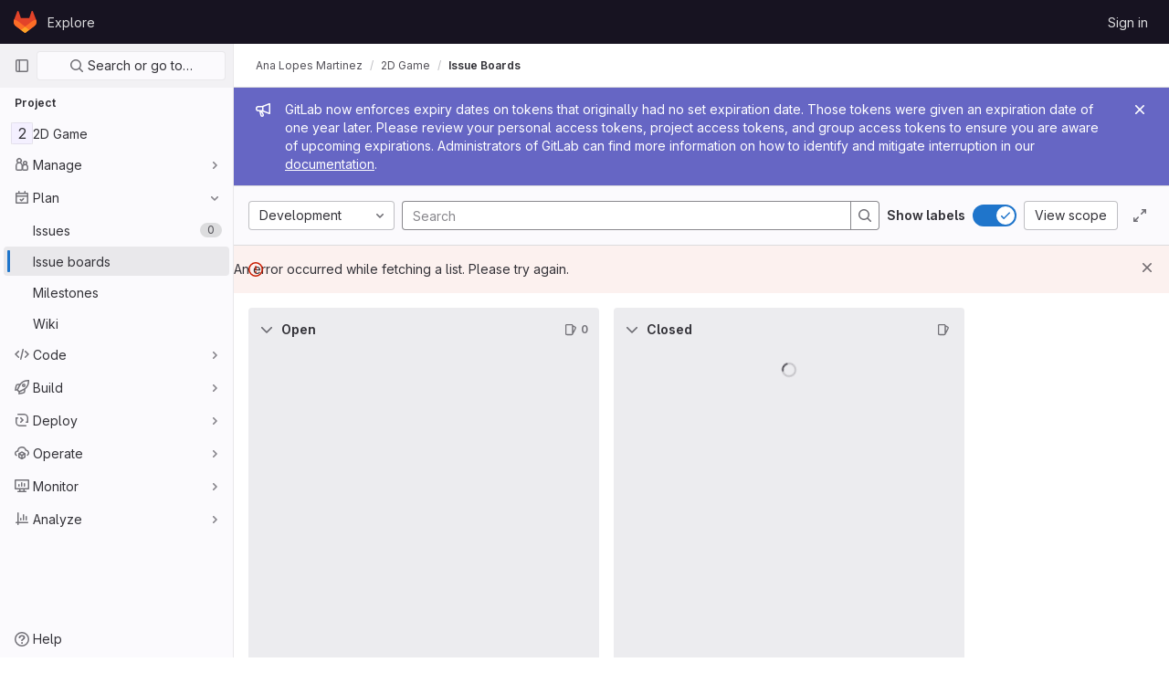

--- FILE ---
content_type: text/javascript; charset=utf-8
request_url: https://gitlab.doc.gold.ac.uk/assets/webpack/commons-pages.admin.abuse_reports-pages.admin.abuse_reports.show-pages.admin.runners.index-pages.das-301af44f.8403db5c.chunk.js
body_size: 15796
content:
(this.webpackJsonp=this.webpackJsonp||[]).push([[10,62],{"1fc5":function(t,e,n){"use strict";var o=n("8ENL"),i=n("lgrP"),r=n("0zRR"),s=n("fkuG"),l=n("7bmO"),a=n("ua/H"),c=n("ofGl");function u(t,e){var n=Object.keys(t);if(Object.getOwnPropertySymbols){var o=Object.getOwnPropertySymbols(t);e&&(o=o.filter((function(e){return Object.getOwnPropertyDescriptor(t,e).enumerable}))),n.push.apply(n,o)}return n}function d(t){for(var e=1;e<arguments.length;e++){var n=null!=arguments[e]?arguments[e]:{};e%2?u(Object(n),!0).forEach((function(e){f(t,e,n[e])})):Object.getOwnPropertyDescriptors?Object.defineProperties(t,Object.getOwnPropertyDescriptors(n)):u(Object(n)).forEach((function(e){Object.defineProperty(t,e,Object.getOwnPropertyDescriptor(n,e))}))}return t}function f(t,e,n){return e in t?Object.defineProperty(t,e,{value:n,enumerable:!0,configurable:!0,writable:!0}):t[e]=n,t}var g=Object(a.c)(Object(l.m)(d(d({},Object(l.k)(c.b,["size"])),{},{ariaRole:Object(a.b)(s.r,"group"),size:Object(a.b)(s.r),tag:Object(a.b)(s.r,"div"),vertical:Object(a.b)(s.g,!1)})),r.g),p=Object(o.c)({name:r.g,functional:!0,props:g,render:function(t,e){var n=e.props,o=e.data,r=e.children;return t(n.tag,Object(i.a)(o,{class:f({"btn-group":!n.vertical,"btn-group-vertical":n.vertical},"btn-group-".concat(n.size),n.size),attrs:{role:n.ariaRole}}),r)}}),h=n("Pyw5");const b={name:"GlButtonGroup",components:{BButtonGroup:p}};const m=n.n(h)()({render:function(){var t=this.$createElement;return(this._self._c||t)("b-button-group",this._g(this._b({},"b-button-group",this.$attrs,!1),this.$listeners),[this._t("default")],2)},staticRenderFns:[]},void 0,b,void 0,!1,void 0,!1,void 0,void 0,void 0);e.a=m},"3CjL":function(t,e,n){var o=n("6+df"),i=n("3ftC");t.exports=function(t,e,n){return void 0===n&&(n=e,e=void 0),void 0!==n&&(n=(n=i(n))==n?n:0),void 0!==e&&(e=(e=i(e))==e?e:0),o(i(t),e,n)}},"3fen":function(t,e,n){"use strict";n.d(e,"a",(function(){return u})),n.d(e,"b",(function(){return l})),n.d(e,"c",(function(){return d}));var o=n("6npM"),i=n.n(o),r=n("lx39"),s=n.n(r);const l=t=>Boolean(t)&&(s()(t.value)||i()(t.value)),a=function(){let{options:t}=arguments.length>0&&void 0!==arguments[0]?arguments[0]:{};return Array.isArray(t)&&t.every(l)},c=t=>t.length===new Set(t).size,u=t=>t.flatMap(t=>l(t)?t:t.options),d=t=>(t=>t.every(l)||t.every(a))(t)&&(t=>c(u(t).map(t=>{let{value:e}=t;return e})))(t)&&(t=>c(t.filter(a).map(t=>{let{text:e}=t;return e})))(t)},"59DU":function(t,e){t.exports=function(t){return null==t}},"6+df":function(t,e){t.exports=function(t,e,n){return t==t&&(void 0!==n&&(t=t<=n?t:n),void 0!==e&&(t=t>=e?t:e)),t}},KnFb:function(t,e,n){"use strict";n.d(e,"a",(function(){return u}));const{performance:o}=window,i="function"==typeof(null==o?void 0:o.now)&&Date.now()>document.createEvent("Event").timeStamp?()=>o.now():()=>Date.now(),r=new Map;let s=!1,l=null;const a=t=>{r.forEach((e,n)=>{let{bindTimeStamp:o,callback:i}=e;const r=l||t;if(!(n.contains(r.target)||t.timeStamp<=o))try{i(t)}catch(t){0}}),l=null},c=t=>{l=t},u={bind:(t,e)=>{let{value:n,arg:o="click"}=e;if("function"!=typeof n)throw new Error(`[GlOutsideDirective] Value must be a function; got ${typeof n}!`);if("click"!==o)throw new Error(`[GlOutsideDirective] Cannot bind ${o} events; only click events are currently supported!`);r.has(t)||(s||s||(document.addEventListener("mousedown",c),document.addEventListener("click",a,{capture:!0}),s=!0,l=null),r.set(t,{bindTimeStamp:i(),callback:n}))},unbind:t=>{r.delete(t),0===r.size&&s&&(document.removeEventListener("mousedown",c),document.removeEventListener("click",a),s=!1)}}},"V5u/":function(t,e,n){"use strict";n.d(e,"a",(function(){return l})),n.d(e,"b",(function(){return a})),n.d(e,"c",(function(){return c})),n.d(e,"d",(function(){return u})),n.d(e,"e",(function(){return r})),n.d(e,"f",(function(){return h})),n.d(e,"g",(function(){return s})),n.d(e,"h",(function(){return i})),n.d(e,"i",(function(){return o})),n.d(e,"j",(function(){return d})),n.d(e,"k",(function(){return g})),n.d(e,"l",(function(){return p})),n.d(e,"m",(function(){return f}));const o="shown",i="hidden",r="beforeClose",s="focusContent",l="ArrowDown",a="ArrowUp",c="End",u="Enter",d="Home",f="Space",g="absolute",p="fixed",h="gl-new-dropdown-contents"},WrwP:function(t,e,n){"use strict";n.d(e,"a",(function(){return P})),n.d(e,"b",(function(){return G}));var o=n("Xz+w"),i=n("tlyx");function r(t){var e;return(null==(e=t.ownerDocument)?void 0:e.defaultView)||window}function s(t){return r(t).getComputedStyle(t)}function l(t){return t instanceof r(t).Node}function a(t){return l(t)?(t.nodeName||"").toLowerCase():"#document"}function c(t){return t instanceof r(t).HTMLElement}function u(t){return t instanceof r(t).Element}function d(t){return"undefined"!=typeof ShadowRoot&&(t instanceof r(t).ShadowRoot||t instanceof ShadowRoot)}function f(t){const{overflow:e,overflowX:n,overflowY:o,display:i}=s(t);return/auto|scroll|overlay|hidden|clip/.test(e+o+n)&&!["inline","contents"].includes(i)}function g(t){return["table","td","th"].includes(a(t))}function p(t){const e=h(),n=s(t);return"none"!==n.transform||"none"!==n.perspective||!!n.containerType&&"normal"!==n.containerType||!e&&!!n.backdropFilter&&"none"!==n.backdropFilter||!e&&!!n.filter&&"none"!==n.filter||["transform","perspective","filter"].some(t=>(n.willChange||"").includes(t))||["paint","layout","strict","content"].some(t=>(n.contain||"").includes(t))}function h(){return!("undefined"==typeof CSS||!CSS.supports)&&CSS.supports("-webkit-backdrop-filter","none")}function b(t){return["html","body","#document"].includes(a(t))}const m=Math.min,v=Math.max,y=Math.round,x=Math.floor,w=t=>({x:t,y:t});function O(t){const e=s(t);let n=parseFloat(e.width)||0,o=parseFloat(e.height)||0;const i=c(t),r=i?t.offsetWidth:n,l=i?t.offsetHeight:o,a=y(n)!==r||y(o)!==l;return a&&(n=r,o=l),{width:n,height:o,$:a}}function S(t){return u(t)?t:t.contextElement}function _(t){const e=S(t);if(!c(e))return w(1);const n=e.getBoundingClientRect(),{width:o,height:i,$:r}=O(e);let s=(r?y(n.width):n.width)/o,l=(r?y(n.height):n.height)/i;return s&&Number.isFinite(s)||(s=1),l&&Number.isFinite(l)||(l=1),{x:s,y:l}}const C=w(0);function B(t,e,n){var o,i;if(void 0===e&&(e=!0),!h())return C;const s=t?r(t):window;return!n||e&&n!==s?C:{x:(null==(o=s.visualViewport)?void 0:o.offsetLeft)||0,y:(null==(i=s.visualViewport)?void 0:i.offsetTop)||0}}function T(t,e,n,i){void 0===e&&(e=!1),void 0===n&&(n=!1);const s=t.getBoundingClientRect(),l=S(t);let a=w(1);e&&(i?u(i)&&(a=_(i)):a=_(t));const c=B(l,n,i);let d=(s.left+c.x)/a.x,f=(s.top+c.y)/a.y,g=s.width/a.x,p=s.height/a.y;if(l){const t=r(l),e=i&&u(i)?r(i):i;let n=t.frameElement;for(;n&&i&&e!==t;){const t=_(n),e=n.getBoundingClientRect(),o=getComputedStyle(n),i=e.left+(n.clientLeft+parseFloat(o.paddingLeft))*t.x,s=e.top+(n.clientTop+parseFloat(o.paddingTop))*t.y;d*=t.x,f*=t.y,g*=t.x,p*=t.y,d+=i,f+=s,n=r(n).frameElement}}return Object(o.r)({width:g,height:p,x:d,y:f})}function k(t){return((l(t)?t.ownerDocument:t.document)||window.document).documentElement}function j(t){return u(t)?{scrollLeft:t.scrollLeft,scrollTop:t.scrollTop}:{scrollLeft:t.pageXOffset,scrollTop:t.pageYOffset}}function I(t){return T(k(t)).left+j(t).scrollLeft}function L(t){if("html"===a(t))return t;const e=t.assignedSlot||t.parentNode||d(t)&&t.host||k(t);return d(e)?e.host:e}function $(t,e){var n;void 0===e&&(e=[]);const o=function t(e){const n=L(e);return b(n)?e.ownerDocument?e.ownerDocument.body:e.body:c(n)&&f(n)?n:t(n)}(t),i=o===(null==(n=t.ownerDocument)?void 0:n.body),s=r(o);return i?e.concat(s,s.visualViewport||[],f(o)?o:[]):e.concat(o,$(o))}function A(t,e,n){let i;if("viewport"===e)i=function(t,e){const n=r(t),o=k(t),i=n.visualViewport;let s=o.clientWidth,l=o.clientHeight,a=0,c=0;if(i){s=i.width,l=i.height;const t=h();(!t||t&&"fixed"===e)&&(a=i.offsetLeft,c=i.offsetTop)}return{width:s,height:l,x:a,y:c}}(t,n);else if("document"===e)i=function(t){const e=k(t),n=j(t),o=t.ownerDocument.body,i=v(e.scrollWidth,e.clientWidth,o.scrollWidth,o.clientWidth),r=v(e.scrollHeight,e.clientHeight,o.scrollHeight,o.clientHeight);let l=-n.scrollLeft+I(t);const a=-n.scrollTop;return"rtl"===s(o).direction&&(l+=v(e.clientWidth,o.clientWidth)-i),{width:i,height:r,x:l,y:a}}(k(t));else if(u(e))i=function(t,e){const n=T(t,!0,"fixed"===e),o=n.top+t.clientTop,i=n.left+t.clientLeft,r=c(t)?_(t):w(1);return{width:t.clientWidth*r.x,height:t.clientHeight*r.y,x:i*r.x,y:o*r.y}}(e,n);else{const n=B(t);i={...e,x:e.x-n.x,y:e.y-n.y}}return Object(o.r)(i)}function D(t,e){const n=L(t);return!(n===e||!u(n)||b(n))&&("fixed"===s(n).position||D(n,e))}function E(t,e){return c(t)&&"fixed"!==s(t).position?e?e(t):t.offsetParent:null}function R(t,e){const n=r(t);if(!c(t))return n;let o=E(t,e);for(;o&&g(o)&&"static"===s(o).position;)o=E(o,e);return o&&("html"===a(o)||"body"===a(o)&&"static"===s(o).position&&!p(o))?n:o||function(t){let e=L(t);for(;c(e)&&!b(e);){if(p(e))return e;e=L(e)}return null}(t)||n}function q(t,e,n){const o=c(e),i=k(e),r="fixed"===n,s=T(t,!0,r,e);let l={scrollLeft:0,scrollTop:0};const u=w(0);if(o||!o&&!r)if(("body"!==a(e)||f(i))&&(l=j(e)),c(e)){const t=T(e,!0,r,e);u.x=t.x+e.clientLeft,u.y=t.y+e.clientTop}else i&&(u.x=I(i));return{x:s.left+l.scrollLeft-u.x,y:s.top+l.scrollTop-u.y,width:s.width,height:s.height}}const F={getClippingRect:function(t){let{element:e,boundary:n,rootBoundary:o,strategy:i}=t;const r=[..."clippingAncestors"===n?function(t,e){const n=e.get(t);if(n)return n;let o=$(t).filter(t=>u(t)&&"body"!==a(t)),i=null;const r="fixed"===s(t).position;let l=r?L(t):t;for(;u(l)&&!b(l);){const e=s(l),n=p(l);n||"fixed"!==e.position||(i=null);(r?!n&&!i:!n&&"static"===e.position&&!!i&&["absolute","fixed"].includes(i.position)||f(l)&&!n&&D(t,l))?o=o.filter(t=>t!==l):i=e,l=L(l)}return e.set(t,o),o}(e,this._c):[].concat(n),o],l=r[0],c=r.reduce((t,n)=>{const o=A(e,n,i);return t.top=v(o.top,t.top),t.right=m(o.right,t.right),t.bottom=m(o.bottom,t.bottom),t.left=v(o.left,t.left),t},A(e,l,i));return{width:c.right-c.left,height:c.bottom-c.top,x:c.left,y:c.top}},convertOffsetParentRelativeRectToViewportRelativeRect:function(t){let{rect:e,offsetParent:n,strategy:o}=t;const i=c(n),r=k(n);if(n===r)return e;let s={scrollLeft:0,scrollTop:0},l=w(1);const u=w(0);if((i||!i&&"fixed"!==o)&&(("body"!==a(n)||f(r))&&(s=j(n)),c(n))){const t=T(n);l=_(n),u.x=t.x+n.clientLeft,u.y=t.y+n.clientTop}return{width:e.width*l.x,height:e.height*l.y,x:e.x*l.x-s.scrollLeft*l.x+u.x,y:e.y*l.y-s.scrollTop*l.y+u.y}},isElement:u,getDimensions:function(t){return O(t)},getOffsetParent:R,getDocumentElement:k,getScale:_,async getElementRects(t){let{reference:e,floating:n,strategy:o}=t;const i=this.getOffsetParent||R,r=this.getDimensions;return{reference:q(e,await i(n),o),floating:{x:0,y:0,...await r(n)}}},getClientRects:t=>Array.from(t.getClientRects()),isRTL:t=>"rtl"===s(t).direction};function P(t,e,n,o){void 0===o&&(o={});const{ancestorScroll:i=!0,ancestorResize:r=!0,elementResize:s="function"==typeof ResizeObserver,layoutShift:l="function"==typeof IntersectionObserver,animationFrame:a=!1}=o,c=S(t),u=i||r?[...c?$(c):[],...$(e)]:[];u.forEach(t=>{i&&t.addEventListener("scroll",n,{passive:!0}),r&&t.addEventListener("resize",n)});const d=c&&l?function(t,e){let n,o=null;const i=k(t);function r(){clearTimeout(n),o&&o.disconnect(),o=null}return function s(l,a){void 0===l&&(l=!1),void 0===a&&(a=1),r();const{left:c,top:u,width:d,height:f}=t.getBoundingClientRect();if(l||e(),!d||!f)return;const g={rootMargin:-x(u)+"px "+-x(i.clientWidth-(c+d))+"px "+-x(i.clientHeight-(u+f))+"px "+-x(c)+"px",threshold:v(0,m(1,a))||1};let p=!0;function h(t){const e=t[0].intersectionRatio;if(e!==a){if(!p)return s();e?s(!1,e):n=setTimeout(()=>{s(!1,1e-7)},100)}p=!1}try{o=new IntersectionObserver(h,{...g,root:i.ownerDocument})}catch(t){o=new IntersectionObserver(h,g)}o.observe(t)}(!0),r}(c,n):null;let f,g=-1,p=null;s&&(p=new ResizeObserver(t=>{let[o]=t;o&&o.target===c&&p&&(p.unobserve(e),cancelAnimationFrame(g),g=requestAnimationFrame(()=>{p&&p.observe(e)})),n()}),c&&!a&&p.observe(c),p.observe(e));let h=a?T(t):null;return a&&function e(){const o=T(t);!h||o.x===h.x&&o.y===h.y&&o.width===h.width&&o.height===h.height||n();h=o,f=requestAnimationFrame(e)}(),n(),()=>{u.forEach(t=>{i&&t.removeEventListener("scroll",n),r&&t.removeEventListener("resize",n)}),d&&d(),p&&p.disconnect(),p=null,a&&cancelAnimationFrame(f)}}const G=(t,e,n)=>{const o=new Map,r={platform:F,...n},s={...r.platform,_c:o};return Object(i.b)(t,e,{...r,platform:s})}},"Xz+w":function(t,e,n){"use strict";n.d(e,"a",(function(){return u})),n.d(e,"b",(function(){return d})),n.d(e,"c",(function(){return g})),n.d(e,"d",(function(){return m})),n.d(e,"e",(function(){return v})),n.d(e,"f",(function(){return h})),n.d(e,"g",(function(){return y})),n.d(e,"h",(function(){return x})),n.d(e,"i",(function(){return p})),n.d(e,"j",(function(){return w})),n.d(e,"k",(function(){return O})),n.d(e,"l",(function(){return S})),n.d(e,"m",(function(){return f})),n.d(e,"n",(function(){return b})),n.d(e,"o",(function(){return l})),n.d(e,"p",(function(){return s})),n.d(e,"q",(function(){return r})),n.d(e,"r",(function(){return _})),n.d(e,"s",(function(){return o}));const o=["top","right","bottom","left"],i=["start","end"],r=o.reduce((t,e)=>t.concat(e,e+"-"+i[0],e+"-"+i[1]),[]),s=Math.min,l=Math.max,a=(Math.round,Math.floor,{left:"right",right:"left",bottom:"top",top:"bottom"}),c={start:"end",end:"start"};function u(t,e,n){return l(t,s(e,n))}function d(t,e){return"function"==typeof t?t(e):t}function f(t){return t.split("-")[0]}function g(t){return t.split("-")[1]}function p(t){return"x"===t?"y":"x"}function h(t){return"y"===t?"height":"width"}function b(t){return["top","bottom"].includes(f(t))?"y":"x"}function m(t){return p(b(t))}function v(t,e,n){void 0===n&&(n=!1);const o=g(t),i=m(t),r=h(i);let s="x"===i?o===(n?"end":"start")?"right":"left":"start"===o?"bottom":"top";return e.reference[r]>e.floating[r]&&(s=O(s)),[s,O(s)]}function y(t){const e=O(t);return[x(t),e,x(e)]}function x(t){return t.replace(/start|end/g,t=>c[t])}function w(t,e,n,o){const i=g(t);let r=function(t,e,n){const o=["left","right"],i=["right","left"],r=["top","bottom"],s=["bottom","top"];switch(t){case"top":case"bottom":return n?e?i:o:e?o:i;case"left":case"right":return e?r:s;default:return[]}}(f(t),"start"===n,o);return i&&(r=r.map(t=>t+"-"+i),e&&(r=r.concat(r.map(x)))),r}function O(t){return t.replace(/left|right|bottom|top/g,t=>a[t])}function S(t){return"number"!=typeof t?function(t){return{top:0,right:0,bottom:0,left:0,...t}}(t):{top:t,right:t,bottom:t,left:t}}function _(t){return{...t,top:t.y,left:t.x,right:t.x+t.width,bottom:t.y+t.height}}},crTv:function(t,e,n){"use strict";var o=n("3CjL"),i=n.n(o),r=n("o4PY"),s=n.n(r),l=n("59DU"),a=n.n(l),c=n("Qog8"),u=n("V5u/"),d=n("XBTk"),f=n("4lAS"),g=n("FkSe"),p=n("ehHk"),h=n("iN9h"),b=n("qaCH"),m=n("EldY"),v=n("s1D3"),y=n("Pyw5"),x=n.n(y);const w={name:"GlListboxItem",components:{GlIcon:v.a},props:{isSelected:{type:Boolean,default:!1,required:!1},isFocused:{type:Boolean,default:!1,required:!1},isCheckCentered:{type:Boolean,required:!1,default:!1}},computed:{checkedClasses(){return this.isCheckCentered?"":"gl-mt-3 gl-align-self-start"}},methods:{toggleSelection(){this.$emit("select",!this.isSelected)},onKeydown(t){const{code:e}=t;e!==u.d&&e!==u.m||(Object(c.k)(t),this.toggleSelection())}}};var O=x()({render:function(){var t=this,e=t.$createElement,n=t._self._c||e;return n("li",{staticClass:"gl-new-dropdown-item",attrs:{role:"option",tabindex:t.isFocused?0:-1,"aria-selected":t.isSelected},on:{click:t.toggleSelection,keydown:t.onKeydown}},[n("span",{staticClass:"gl-new-dropdown-item-content"},[n("gl-icon",{class:["gl-new-dropdown-item-check-icon",{"gl-visibility-hidden":!t.isSelected},t.checkedClasses],attrs:{name:"mobile-issue-close","data-testid":"dropdown-item-checkbox"}}),t._v(" "),n("span",{staticClass:"gl-new-dropdown-item-text-wrapper"},[t._t("default")],2)],1)])},staticRenderFns:[]},void 0,w,void 0,!1,void 0,!1,void 0,void 0,void 0);const S={name:"GlListboxSearchInput",components:{GlClearIconButton:n("3A1J").a,GlIcon:v.a},model:{prop:"value",event:"input"},props:{value:{type:String,required:!1,default:""},placeholder:{type:String,required:!1,default:"Search"}},computed:{hasValue(){return Boolean(this.value.length)},inputListeners(){return{...this.$listeners,input:t=>{this.$emit("input",t.target.value)}}}},methods:{clearInput(){this.$emit("input",""),this.focusInput()},focusInput(){this.$refs.input.focus()}}};var _=x()({render:function(){var t=this,e=t.$createElement,n=t._self._c||e;return n("div",{staticClass:"gl-listbox-search"},[n("gl-icon",{staticClass:"gl-listbox-search-icon",attrs:{name:"search-sm",size:12}}),t._v(" "),n("input",t._g({ref:"input",staticClass:"gl-listbox-search-input",attrs:{type:"search","aria-label":t.placeholder,placeholder:t.placeholder},domProps:{value:t.value}},t.inputListeners)),t._v(" "),t.hasValue?n("gl-clear-icon-button",{staticClass:"gl-listbox-search-clear-button",on:{click:function(e){return e.stopPropagation(),t.clearInput.apply(null,arguments)}}}):t._e()],1)},staticRenderFns:[]},void 0,S,void 0,!1,void 0,!1,void 0,void 0,void 0);const C={name:"GlListboxGroup",props:{name:{type:String,required:!0},textSrOnly:{type:Boolean,required:!1,default:!1}},created(){this.nameId=s()("gl-listbox-group-")}};var B=x()({render:function(){var t=this,e=t.$createElement,n=t._self._c||e;return n("ul",{staticClass:"gl-mb-0 gl-pl-0",attrs:{role:"group","aria-labelledby":t.nameId}},[n("li",{staticClass:"gl-pl-4 gl-pt-3 gl-pb-2 gl-font-sm gl-font-weight-bold",class:{"gl-sr-only":t.textSrOnly},attrs:{id:t.nameId,role:"presentation"}},[t._t("group-label",(function(){return[t._v(t._s(t.name))]}))],2),t._v(" "),t._t("default")],2)},staticRenderFns:[]},void 0,C,void 0,!1,void 0,!1,void 0,void 0,void 0),T=n("3fen");const k=["gl-border-t","gl-border-t-gray-200","gl-pt-1","gl-mt-2"];const j={name:"GlCollapsibleListbox",HEADER_ITEMS_BORDER_CLASSES:["gl-border-b-1","gl-border-b-solid","gl-border-b-gray-200"],events:{GL_DROPDOWN_SHOWN:u.i,GL_DROPDOWN_HIDDEN:u.h},components:{GlBaseDropdown:b.b,GlListboxItem:O,GlListboxGroup:B,GlButton:f.a,GlSearchBoxByType:h.a,GlListboxSearchInput:_,GlLoadingIcon:g.a,GlIntersectionObserver:p.a},model:{prop:"selected",event:"select"},props:{items:{type:Array,required:!1,default:()=>[],validator:T.c},selected:{type:[Array,String,Number],required:!1,default:()=>[]},multiple:{type:Boolean,required:!1,default:!1},toggleText:{type:String,required:!1,default:""},textSrOnly:{type:Boolean,required:!1,default:!1},headerText:{type:String,required:!1,default:""},category:{type:String,required:!1,default:d.n.primary,validator:t=>t in d.n},variant:{type:String,required:!1,default:d.x.default,validator:t=>t in d.x},size:{type:String,required:!1,default:"medium",validator:t=>t in d.o},icon:{type:String,required:!1,default:""},disabled:{type:Boolean,required:!1,default:!1},loading:{type:Boolean,required:!1,default:!1},toggleClass:{type:[String,Array,Object],required:!1,default:null},noCaret:{type:Boolean,required:!1,default:!1},placement:{type:String,required:!1,default:"bottom-start",validator:t=>Object.keys(d.w).includes(t)},isCheckCentered:{type:Boolean,required:!1,default:!1},toggleAriaLabelledBy:{type:String,required:!1,default:null},listAriaLabelledBy:{type:String,required:!1,default:null},searchable:{type:Boolean,required:!1,default:!1},searching:{type:Boolean,required:!1,default:!1},infiniteScroll:{type:Boolean,required:!1,default:!1},totalItems:{type:Number,required:!1,default:null},infiniteScrollLoading:{type:Boolean,required:!1,default:!1},noResultsText:{type:String,required:!1,default:"No results found"},searchPlaceholder:{type:String,required:!1,default:"Search"},resetButtonLabel:{type:String,required:!1,default:""},showSelectAllButtonLabel:{type:String,required:!1,default:""},block:{type:Boolean,required:!1,default:!1},dropdownOffset:{type:[Number,Object],required:!1,default:void 0},fluidWidth:{type:Boolean,required:!1,default:!1},positioningStrategy:{type:String,required:!1,default:u.k,validator:t=>[u.k,u.l].includes(t)},startOpened:{type:Boolean,required:!1,default:!1},srOnlyResultsLabel:{type:Function,required:!1,default:t=>{const e=Object(m.a)("GlCollapsibleListbox.srOnlyResultsLabel","Results count");return"function"==typeof e?e(t):`${t} result${t>1?"s":""}`}}},data:()=>({selectedValues:[],toggleId:s()("dropdown-toggle-btn-"),listboxId:s()("listbox-"),nextFocusedItemIndex:null,searchStr:"",topBoundaryVisible:!0,bottomBoundaryVisible:!0}),computed:{listboxTag(){return!this.hasItems||Object(T.b)(this.items[0])?"ul":"div"},listboxClasses(){return{"top-scrim-visible":!this.topBoundaryVisible,"bottom-scrim-visible":!this.bottomBoundaryVisible,[u.f]:!0}},itemTag(){return"ul"===this.listboxTag?"li":"div"},flattenedOptions(){return Object(T.a)(this.items)},hasItems(){return this.items.length>0},listboxToggleText(){var t;return this.toggleText?this.toggleText:!this.multiple&&this.selectedValues.length?null===(t=this.flattenedOptions.find(t=>{let{value:e}=t;return e===this.selectedValues[0]}))||void 0===t?void 0:t.text:""},selectedIndices(){return this.selectedValues.map(t=>this.flattenedOptions.findIndex(e=>{let{value:n}=e;return n===t})).sort()},showList(){return this.flattenedOptions.length&&!this.searching},showNoResultsText(){return!this.flattenedOptions.length&&!this.searching},announceSRSearchResults(){return this.searchable&&!this.showNoResultsText},headerId(){return this.headerText&&s()("listbox-header-")},showResetButton(){return!!this.resetButtonLabel&&(!!this.hasItems&&(!(!this.selected||0===this.selected.length)&&!this.showSelectAllButton))},showSelectAllButton(){return!!this.showSelectAllButtonLabel&&(!!this.multiple&&(!!this.hasItems&&this.selected.length!==this.flattenedOptions.length))},showIntersectionObserver(){return this.infiniteScroll&&!this.infiniteScrollLoading&&!this.loading&&!this.searching},hasCustomToggle(){return Boolean(this.$scopedSlots.toggle)},hasSelection(){return Boolean(this.selectedValues.length)},toggleButtonClasses(){const t=[this.toggleClass];return this.hasSelection||t.push("gl-text-gray-500!"),t},hasHeader(){return this.headerText||this.searchable},hasFooter(){return Boolean(this.$scopedSlots.footer)}},watch:{selected:{immediate:!0,handler(t){Array.isArray(t)?this.selectedValues=[...t]:this.selectedValues=a()(t)?[]:[t]}},items:{handler(){this.$nextTick(()=>{this.observeScroll()})}}},mounted(){this.startOpened&&this.open(),this.observeScroll()},beforeDestroy(){var t;null===(t=this.scrollObserver)||void 0===t||t.disconnect()},methods:{open(){this.$refs.baseDropdown.open()},close(){this.$refs.baseDropdown.close()},groupClasses:t=>0===t?null:k,onShow(){var t;this.searchable?this.focusSearchInput():this.focusItem(null!==(t=this.selectedIndices[0])&&void 0!==t?t:0,this.getFocusableListItemElements());this.$emit(u.i)},onHide(){this.$emit(u.h),this.nextFocusedItemIndex=null},onKeydown(t){const{code:e,target:n}=t,o=this.getFocusableListItemElements();if(o.length<1)return;let i=!0;const r=n.matches(".gl-listbox-search-input");if(e===u.j){if(r)return;this.focusItem(0,o)}else if(e===u.c){if(r)return;this.focusItem(o.length-1,o)}else if(e===u.b){if(r)return;this.searchable&&0===o.indexOf(n)?this.focusSearchInput():this.focusNextItem(t,o,-1)}else e===u.a?r?this.focusItem(0,o):this.focusNextItem(t,o,1):i=!1;i&&Object(c.k)(t)},getFocusableListItemElements(){var t;const e=null===(t=this.$refs.list)||void 0===t?void 0:t.querySelectorAll('[role="option"]');return Array.from(e||[])},focusNextItem(t,e,n){const{target:o}=t,r=e.indexOf(o),s=i()(r+n,0,e.length-1);this.focusItem(s,e)},focusItem(t,e){var n;this.nextFocusedItemIndex=t,null===(n=e[t])||void 0===n||n.focus()},focusSearchInput(){this.$refs.searchBox.focusInput()},onSelect(t,e){this.multiple?this.onMultiSelect(t.value,e):this.onSingleSelect(t.value,e)},isSelected(t){return this.selectedValues.some(e=>e===t.value)},isFocused(t){return this.nextFocusedItemIndex===this.flattenedOptions.indexOf(t)},onSingleSelect(t,e){e&&this.$emit("select",t),this.closeAndFocus()},onMultiSelect(t,e){e?this.$emit("select",[...this.selectedValues,t]):this.$emit("select",this.selectedValues.filter(e=>e!==t))},search(t){this.$emit("search",t)},onResetButtonClicked(){this.$emit("reset")},onSelectAllButtonClicked(){this.$emit("select-all")},closeAndFocus(){this.$refs.baseDropdown.closeAndFocus()},onIntersectionObserverAppear(){this.$emit("bottom-reached")},listboxItemMoreItemsAriaAttributes(t){return null===this.totalItems?{}:{"aria-setsize":this.totalItems,"aria-posinset":t+1}},observeScroll(){var t;const e={rootMargin:"8px",root:this.$refs.list,threshold:1};null===(t=this.scrollObserver)||void 0===t||t.disconnect();const n=new IntersectionObserver(t=>{t.forEach(t=>{var e;this[null===(e=t.target)||void 0===e?void 0:e.$__visibilityProp]=t.isIntersecting})},e),o=this.$refs["top-boundary"],i=this.$refs["bottom-boundary"];o&&(o.$__visibilityProp="topBoundaryVisible",n.observe(o)),i&&(i.$__visibilityProp="bottomBoundaryVisible",n.observe(i)),this.scrollObserver=n},isOption:T.b}};const I=x()({render:function(){var t=this,e=t.$createElement,n=t._self._c||e;return n("gl-base-dropdown",{ref:"baseDropdown",attrs:{"aria-haspopup":"listbox","aria-labelledby":t.toggleAriaLabelledBy,block:t.block,"toggle-id":t.toggleId,"toggle-text":t.listboxToggleText,"toggle-class":t.toggleButtonClasses,"text-sr-only":t.textSrOnly,category:t.category,variant:t.variant,size:t.size,icon:t.icon,disabled:t.disabled,loading:t.loading,"no-caret":t.noCaret,placement:t.placement,offset:t.dropdownOffset,"fluid-width":t.fluidWidth,"positioning-strategy":t.positioningStrategy},on:t._d({},[t.$options.events.GL_DROPDOWN_SHOWN,t.onShow,t.$options.events.GL_DROPDOWN_HIDDEN,t.onHide]),scopedSlots:t._u([t.hasCustomToggle?{key:"toggle",fn:function(){return[t._t("toggle")]},proxy:!0}:null],null,!0)},[t._v(" "),t.headerText?n("div",{staticClass:"gl-display-flex gl-align-items-center gl-p-4! gl-min-h-8",class:t.$options.HEADER_ITEMS_BORDER_CLASSES},[n("div",{staticClass:"gl-flex-grow-1 gl-font-weight-bold gl-font-sm gl-pr-2",attrs:{id:t.headerId,"data-testid":"listbox-header-text"}},[t._v("\n      "+t._s(t.headerText)+"\n    ")]),t._v(" "),t.showResetButton?n("gl-button",{staticClass:"gl-focus-inset-border-2-blue-400! gl-flex-shrink-0 gl-font-sm! gl-px-2! gl-py-2! gl-w-auto! gl-m-0! gl-max-w-50p gl-text-overflow-ellipsis",attrs:{category:"tertiary","data-testid":"listbox-reset-button"},on:{click:t.onResetButtonClicked}},[t._v("\n      "+t._s(t.resetButtonLabel)+"\n    ")]):t._e(),t._v(" "),t.showSelectAllButton?n("gl-button",{staticClass:"gl-focus-inset-border-2-blue-400! gl-flex-shrink-0 gl-font-sm! gl-px-2! gl-py-2! gl-w-auto! gl-m-0! gl-max-w-50p gl-text-overflow-ellipsis",attrs:{category:"tertiary","data-testid":"listbox-select-all-button"},on:{click:t.onSelectAllButtonClicked}},[t._v("\n      "+t._s(t.showSelectAllButtonLabel)+"\n    ")]):t._e()],1):t._e(),t._v(" "),t.searchable?n("div",{class:t.$options.HEADER_ITEMS_BORDER_CLASSES},[n("gl-listbox-search-input",{ref:"searchBox",class:{"gl-listbox-topmost":!t.headerText},attrs:{"data-testid":"listbox-search-input",placeholder:t.searchPlaceholder},on:{input:t.search,keydown:[function(e){if(!e.type.indexOf("key")&&t._k(e.keyCode,"enter",13,e.key,"Enter"))return null;e.preventDefault()},t.onKeydown]},model:{value:t.searchStr,callback:function(e){t.searchStr=e},expression:"searchStr"}}),t._v(" "),t.searching?n("gl-loading-icon",{staticClass:"gl-my-3",attrs:{"data-testid":"listbox-search-loader",size:"md"}}):t._e()],1):t._e(),t._v(" "),t.showList?n(t.listboxTag,{ref:"list",tag:"component",staticClass:"gl-new-dropdown-contents gl-new-dropdown-contents-with-scrim-overlay",class:t.listboxClasses,attrs:{id:t.listboxId,"aria-labelledby":t.listAriaLabelledBy||t.headerId||t.toggleId,role:"listbox",tabindex:"0"},on:{keydown:t.onKeydown}},[n(t.itemTag,{tag:"component",staticClass:"top-scrim-wrapper",attrs:{"aria-hidden":"true","data-testid":"top-scrim"}},[n("div",{staticClass:"top-scrim",class:{"top-scrim-light":!t.hasHeader,"top-scrim-dark":t.hasHeader}})]),t._v(" "),n(t.itemTag,{ref:"top-boundary",tag:"component",attrs:{"aria-hidden":"true"}}),t._v(" "),t._l(t.items,(function(e,o){return[t.isOption(e)?[n("gl-listbox-item",t._b({key:e.value,attrs:{"data-testid":"listbox-item-"+e.value,"is-selected":t.isSelected(e),"is-focused":t.isFocused(e),"is-check-centered":t.isCheckCentered},on:{select:function(n){return t.onSelect(e,n)}}},"gl-listbox-item",t.listboxItemMoreItemsAriaAttributes(o),!1),[t._t("list-item",(function(){return[t._v("\n            "+t._s(e.text)+"\n          ")]}),{item:e})],2)]:[n("gl-listbox-group",{key:e.text,class:t.groupClasses(o),attrs:{name:e.text,"text-sr-only":e.textSrOnly},scopedSlots:t._u([t.$scopedSlots["group-label"]?{key:"group-label",fn:function(){return[t._t("group-label",null,{group:e})]},proxy:!0}:null],null,!0)},[t._v(" "),t._l(e.options,(function(e){return n("gl-listbox-item",{key:e.value,attrs:{"data-testid":"listbox-item-"+e.value,"is-selected":t.isSelected(e),"is-focused":t.isFocused(e),"is-check-centered":t.isCheckCentered},on:{select:function(n){return t.onSelect(e,n)}}},[t._t("list-item",(function(){return[t._v("\n              "+t._s(e.text)+"\n            ")]}),{item:e})],2)}))],2)]]})),t._v(" "),t.infiniteScrollLoading?n(t.itemTag,{tag:"component"},[n("gl-loading-icon",{staticClass:"gl-my-3",attrs:{"data-testid":"listbox-infinite-scroll-loader",size:"md"}})],1):t._e(),t._v(" "),t.showIntersectionObserver?n("gl-intersection-observer",{on:{appear:t.onIntersectionObserverAppear}}):t._e(),t._v(" "),n(t.itemTag,{ref:"bottom-boundary",tag:"component",attrs:{"aria-hidden":"true"}}),t._v(" "),n(t.itemTag,{tag:"component",staticClass:"bottom-scrim-wrapper",attrs:{"aria-hidden":"true","data-testid":"bottom-scrim"}},[n("div",{staticClass:"bottom-scrim",class:{"gl-rounded-0!":t.hasFooter}})])],2):t._e(),t._v(" "),t.announceSRSearchResults?n("span",{staticClass:"gl-sr-only",attrs:{"data-testid":"listbox-number-of-results","aria-live":"assertive"}},[t._t("search-summary-sr-only",(function(){return[t._v("\n      "+t._s(t.srOnlyResultsLabel(t.flattenedOptions.length))+"\n    ")]}))],2):t.showNoResultsText?n("div",{staticClass:"gl-pl-7 gl-pr-5 gl-py-3 gl-font-base gl-text-gray-600",attrs:{"aria-live":"assertive","data-testid":"listbox-no-results-text"}},[t._v("\n    "+t._s(t.noResultsText)+"\n  ")]):t._e(),t._v(" "),t._t("footer")],2)},staticRenderFns:[]},void 0,j,void 0,!1,void 0,!1,void 0,void 0,void 0);e.a=I},ehHk:function(t,e,n){"use strict";var o=n("htNe"),i=n.n(o),r=n("Pyw5"),s=n.n(r);const l=i()(t=>new IntersectionObserver(t=>{t.forEach(t=>{t.target.$_gl_intersectionHandler(t)})},t||{}));const a={name:"GlIntersectionObserver",props:{options:{type:Object,required:!1,default:null}},mounted(){const t=l(this.options);this.$el.$_gl_intersectionHandler=t=>{this.$emit("update",t),t.isIntersecting?this.$emit("appear"):this.$emit("disappear")},this.$el.$_gl_intersectionObserver=t,t.observe(this.$el)},destroyed(){this.$el.$_gl_intersectionObserver.unobserve(this.$el),delete this.$el.$_gl_intersectionHandler,delete this.$el.$_gl_intersectionObserver},getObserver:l};const c=s()({render:function(){var t=this.$createElement;return(this._self._c||t)("div",[this._t("default")],2)},staticRenderFns:[]},void 0,a,void 0,!1,void 0,!1,void 0,void 0,void 0);e.a=c},hZHc:function(t,e,n){"use strict";var o=n("LLbv"),i=n("4lAS"),r=n("1fc5"),s=n("crTv"),l=n("3fen"),a=n("EldY"),c=n("Pyw5"),u=n.n(c);const d={name:"GlSorting",components:{GlButton:i.a,GlButtonGroup:r.a,GlCollapsibleListbox:s.a},directives:{GlTooltip:o.a},props:{text:{type:String,required:!1,default:""},sortOptions:{type:Array,required:!1,default:()=>[],validator:t=>t.every(l.b)},sortBy:{type:[String,Number],required:!1,default:null},isAscending:{type:Boolean,required:!1,default:!1},sortDirectionToolTip:{type:String,required:!1,default:null},dropdownClass:{type:String,required:!1,default:""},dropdownToggleClass:{type:String,required:!1,default:""},sortDirectionToggleClass:{type:String,required:!1,default:""},block:{type:Boolean,required:!1,default:!1}},computed:{localSortDirection(){return this.isAscending?"sort-lowest":"sort-highest"},sortDirectionText(){return this.sortDirectionToolTip?this.sortDirectionToolTip:this.isAscending?Object(a.a)("GlSorting.sortAscending","Sort direction: ascending"):Object(a.a)("GlSorting.sortDescending","Sort direction: descending")}},methods:{toggleSortDirection(){const t=!this.isAscending;this.$emit("sortDirectionChange",t)},onSortByChanged(t){this.$emit("sortByChange",t)}}};const f=u()({render:function(){var t=this,e=t.$createElement,n=t._self._c||e;return n("gl-button-group",{staticClass:"gl-sorting"},[n("gl-collapsible-listbox",{class:t.dropdownClass,attrs:{"toggle-text":t.text,items:t.sortOptions,selected:t.sortBy,"toggle-class":t.dropdownToggleClass,placement:"bottom-end",block:t.block},on:{select:t.onSortByChanged}}),t._v(" "),n("gl-button",{directives:[{name:"gl-tooltip",rawName:"v-gl-tooltip"}],class:["sorting-direction-button",t.sortDirectionToggleClass],attrs:{title:t.sortDirectionText,icon:t.localSortDirection,"aria-label":t.sortDirectionText},on:{click:t.toggleSortDirection}})],1)},staticRenderFns:[]},void 0,d,void 0,!1,void 0,!1,void 0,void 0,void 0);e.a=f},iN9h:function(t,e,n){"use strict";var o=n("3A1J"),i=n("PrLL"),r=n("s1D3"),s=n("FkSe"),l=n("EldY"),a=n("Pyw5"),c=n.n(a);const u={name:"GlSearchboxByType",components:{GlClearIconButton:o.a,GlIcon:r.a,GlFormInput:i.a,GlLoadingIcon:s.a},inheritAttrs:!1,model:{prop:"value",event:"input"},props:{value:{type:String,required:!1,default:""},borderless:{type:Boolean,required:!1,default:!1},clearButtonTitle:{type:String,required:!1,default:()=>Object(l.a)("GlSearchBoxByType.clearButtonTitle","Clear")},disabled:{type:Boolean,required:!1,default:!1},isLoading:{type:Boolean,required:!1,default:!1},tooltipContainer:{required:!1,default:!1,validator:t=>!1===t||"string"==typeof t||t instanceof HTMLElement}},computed:{inputAttributes(){const t={type:"search",placeholder:Object(l.a)("GlSearchBoxByType.input.placeholder","Search"),...this.$attrs};return t["aria-label"]||(t["aria-label"]=t.placeholder),t},hasValue(){return Boolean(this.value.length)},inputListeners(){return{...this.$listeners,input:this.onInput,focusin:this.onFocusin,focusout:this.onFocusout}},showClearButton(){return this.hasValue&&!this.disabled}},methods:{isInputOrClearButton(t){var e,n;return t===(null===(e=this.$refs.input)||void 0===e?void 0:e.$el)||t===(null===(n=this.$refs.clearButton)||void 0===n?void 0:n.$el)},clearInput(){this.onInput(""),this.focusInput()},focusInput(){this.$refs.input.$el.focus()},onInput(t){this.$emit("input",t)},onFocusout(t){const{relatedTarget:e}=t;this.isInputOrClearButton(e)||this.$emit("focusout",t)},onFocusin(t){const{relatedTarget:e}=t;this.isInputOrClearButton(e)||this.$emit("focusin",t)}}};const d=c()({render:function(){var t=this,e=t.$createElement,n=t._self._c||e;return n("div",{staticClass:"gl-search-box-by-type"},[n("gl-icon",{staticClass:"gl-search-box-by-type-search-icon",attrs:{name:"search"}}),t._v(" "),n("gl-form-input",t._g(t._b({ref:"input",class:{"gl-search-box-by-type-input":!t.borderless,"gl-search-box-by-type-input-borderless":t.borderless},attrs:{value:t.value,disabled:t.disabled}},"gl-form-input",t.inputAttributes,!1),t.inputListeners)),t._v(" "),t.isLoading||t.showClearButton?n("div",{staticClass:"gl-search-box-by-type-right-icons"},[t.isLoading?n("gl-loading-icon",{staticClass:"gl-search-box-by-type-loading-icon"}):t._e(),t._v(" "),t.showClearButton?n("gl-clear-icon-button",{ref:"clearButton",staticClass:"gl-search-box-by-type-clear gl-clear-icon-button",attrs:{title:t.clearButtonTitle,"tooltip-container":t.tooltipContainer},on:{click:function(e){return e.stopPropagation(),t.clearInput.apply(null,arguments)},focusin:t.onFocusin,focusout:t.onFocusout}}):t._e()],1):t._e()],1)},staticRenderFns:[]},void 0,u,void 0,!1,void 0,!1,void 0,void 0,void 0);e.a=d},qaCH:function(t,e,n){"use strict";n.d(e,"a",(function(){return h}));var o=n("o4PY"),i=n.n(o),r=n("tlyx"),s=n("WrwP"),l=n("XBTk"),a=n("V5u/"),c=n("Qog8"),u=n("4lAS"),d=n("s1D3"),f=n("KnFb");var g=n("Pyw5"),p=n.n(g);const h="gl-new-dropdown";const b={name:"BaseDropdown",BASE_DROPDOWN_CLASS:h,components:{GlButton:u.a,GlIcon:d.a},directives:{Outside:f.a},props:{toggleText:{type:String,required:!1,default:""},textSrOnly:{type:Boolean,required:!1,default:!1},block:{type:Boolean,required:!1,default:!1},category:{type:String,required:!1,default:l.n.primary,validator:t=>Object.keys(l.n).includes(t)},variant:{type:String,required:!1,default:l.x.default,validator:t=>Object.keys(l.x).includes(t)},size:{type:String,required:!1,default:"medium",validator:t=>Object.keys(l.o).includes(t)},icon:{type:String,required:!1,default:""},disabled:{type:Boolean,required:!1,default:!1},loading:{type:Boolean,required:!1,default:!1},toggleClass:{type:[String,Array,Object],required:!1,default:null},noCaret:{type:Boolean,required:!1,default:!1},placement:{type:String,required:!1,default:"bottom-start",validator:t=>(["left","center","right"].includes(t)&&Object(c.i)(`GlDisclosureDropdown/GlCollapsibleListbox: "${t}" placement is deprecated.\n            Use ${l.w[t]} instead.`),Object.keys(l.w).includes(t))},ariaHaspopup:{type:[String,Boolean],required:!1,default:!1,validator:t=>["menu","listbox","tree","grid","dialog",!0,!1].includes(t)},toggleId:{type:String,required:!0},ariaLabelledby:{type:String,required:!1,default:null},offset:{type:[Number,Object],required:!1,default:()=>({mainAxis:4})},fluidWidth:{type:Boolean,required:!1,default:!1},positioningStrategy:{type:String,required:!1,default:a.k,validator:t=>[a.k,a.l].includes(t)}},data:()=>({openedYet:!1,visible:!1,baseDropdownId:i()("base-dropdown-")}),computed:{hasNoVisibleToggleText(){var t;return!(null!==(t=this.toggleText)&&void 0!==t&&t.length)||this.textSrOnly},isIconOnly(){return Boolean(this.icon&&this.hasNoVisibleToggleText)},isCaretOnly(){return!this.noCaret&&!this.icon&&this.hasNoVisibleToggleText},ariaAttributes(){return{"aria-haspopup":this.ariaHaspopup,"aria-expanded":String(this.visible),"aria-controls":this.baseDropdownId,"aria-labelledby":this.toggleLabelledBy}},toggleButtonClasses(){return[this.toggleClass,{"gl-new-dropdown-toggle":!0,"gl-new-dropdown-icon-only btn-icon":this.isIconOnly,"gl-new-dropdown-toggle-no-caret":this.noCaret,"gl-new-dropdown-caret-only":this.isCaretOnly}]},toggleButtonTextClasses(){return this.block?"gl-w-full":""},toggleLabelledBy(){return this.ariaLabelledby?`${this.ariaLabelledby} ${this.toggleId}`:this.toggleId},isDefaultToggle(){return!this.$scopedSlots.toggle},toggleOptions(){return this.isDefaultToggle?{is:u.a,icon:this.icon,block:this.block,buttonTextClasses:this.toggleButtonTextClasses,category:this.category,variant:this.variant,size:this.size,disabled:this.disabled,loading:this.loading,class:this.toggleButtonClasses,...this.ariaAttributes,listeners:{keydown:t=>this.onKeydown(t),click:t=>this.toggle(t)}}:{is:"div",class:"gl-new-dropdown-custom-toggle",listeners:{keydown:t=>this.onKeydown(t),click:t=>this.toggle(t)}}},toggleListeners(){return this.toggleOptions.listeners},toggleAttributes(){const{listeners:t,is:e,...n}=this.toggleOptions;return n},toggleComponent(){return this.toggleOptions.is},toggleElement(){var t;return this.$refs.toggle.$el||(null===(t=this.$refs.toggle)||void 0===t?void 0:t.firstElementChild)},panelClasses(){return{"gl-display-block!":this.visible,"gl-w-31!":!this.fluidWidth,"gl-fixed":this.openedYet&&this.isFixed,"gl-absolute":this.openedYet&&!this.isFixed}},isFixed(){return this.positioningStrategy===a.l},floatingUIConfig(){const t=l.w[this.placement],[,e]=t.split("-");return{placement:t,strategy:this.positioningStrategy,middleware:[Object(r.d)(this.offset),Object(r.a)({alignment:e,allowedPlacements:l.v[this.placement]}),Object(r.f)({apply:t=>{var e;let{availableHeight:n,elements:o}=t;const i=o.floating.querySelector("."+a.f);if(!i)return;const r=n-(null!==(e=this.nonScrollableContentHeight)&&void 0!==e?e:0)-4;Object.assign(i.style,{maxHeight:Math.max(r,0)+"px"})}})]}}},watch:{ariaAttributes:{deep:!0,handler(t){this.$scopedSlots.toggle&&Object.keys(t).forEach(e=>{this.toggleElement.setAttribute(e,t[e])})}}},mounted(){this.checkToggleFocusable()},beforeDestroy(){this.stopFloating()},methods:{checkToggleFocusable(){Object(c.g)(this.toggleElement)||Object(c.h)(this.toggleElement)||Object(c.i)("GlDisclosureDropdown/GlCollapsibleListbox: Toggle is missing a 'tabindex' and cannot be focused.\n          Use 'a' or 'button' element instead or make sure to add 'role=\"button\"' along with 'tabindex' otherwise.",this.$el)},async startFloating(){this.calculateNonScrollableAreaHeight(),this.observer=new MutationObserver(this.calculateNonScrollableAreaHeight),this.observer.observe(this.$refs.content,{attributes:!1,childList:!0,subtree:!0}),this.stopAutoUpdate=Object(s.a)(this.toggleElement,this.$refs.content,async()=>{const{x:t,y:e}=await Object(s.b)(this.toggleElement,this.$refs.content,this.floatingUIConfig);this.$refs.content&&Object.assign(this.$refs.content.style,{left:t+"px",top:e+"px"})})},stopFloating(){var t,e;null===(t=this.observer)||void 0===t||t.disconnect(),null===(e=this.stopAutoUpdate)||void 0===e||e.call(this)},async toggle(t){if(t&&this.visible){let e=!1;if(this.$emit(a.e,{originalEvent:t,preventDefault(){e=!0}}),e)return!1}return this.visible=!this.visible,this.visible?(await this.$nextTick(),this.openedYet=!0,this.startFloating(),this.$emit(a.i)):(this.stopFloating(),this.$emit(a.h)),!0},open(){this.visible||this.toggle()},close(t){this.visible&&this.toggle(t)},async closeAndFocus(t){if(!this.visible)return;const e=this.$el.contains(document.activeElement),n=await this.toggle(t);e&&n&&this.focusToggle()},focusToggle(){this.toggleElement.focus()},onKeydown(t){const{code:e,target:{tagName:n}}=t;let o=!0,i=!0;"BUTTON"===n?(o=!1,i=!1):"A"===n&&(o=!1),(e===a.d&&o||e===a.m&&i)&&this.toggle(t),e===a.a&&this.$emit(a.g,t)},calculateNonScrollableAreaHeight(){var t;const e=null===(t=this.$refs.content)||void 0===t?void 0:t.querySelector("."+a.f);if(!e)return;const n=this.$refs.content.getBoundingClientRect(),o=e.getBoundingClientRect();this.nonScrollableContentHeight=n.height-o.height}}};const m=p()({render:function(){var t=this,e=t.$createElement,n=t._self._c||e;return n("div",{directives:[{name:"outside",rawName:"v-outside",value:t.close,expression:"close"}],class:[t.$options.BASE_DROPDOWN_CLASS,{"gl-display-block!":t.block}]},[n(t.toggleComponent,t._g(t._b({ref:"toggle",tag:"component",attrs:{id:t.toggleId,"data-testid":"base-dropdown-toggle"},on:{keydown:function(e){return!e.type.indexOf("key")&&t._k(e.keyCode,"esc",27,e.key,["Esc","Escape"])?null:(e.stopPropagation(),e.preventDefault(),t.close.apply(null,arguments))}}},"component",t.toggleAttributes,!1),t.toggleListeners),[t._t("toggle",(function(){return[n("span",{staticClass:"gl-new-dropdown-button-text",class:{"gl-sr-only":t.textSrOnly}},[t._v("\n        "+t._s(t.toggleText)+"\n      ")]),t._v(" "),t.noCaret?t._e():n("gl-icon",{staticClass:"gl-button-icon gl-new-dropdown-chevron",attrs:{name:"chevron-down"}})]}))],2),t._v(" "),n("div",{ref:"content",staticClass:"gl-new-dropdown-panel",class:t.panelClasses,attrs:{id:t.baseDropdownId,"data-testid":"base-dropdown-menu"},on:{keydown:function(e){return!e.type.indexOf("key")&&t._k(e.keyCode,"esc",27,e.key,["Esc","Escape"])?null:(e.stopPropagation(),e.preventDefault(),t.closeAndFocus.apply(null,arguments))}}},[n("div",{staticClass:"gl-new-dropdown-inner"},[t._t("default")],2)])],1)},staticRenderFns:[]},void 0,b,void 0,!1,void 0,!1,void 0,void 0,void 0);e.b=m},tlyx:function(t,e,n){"use strict";n.d(e,"a",(function(){return l})),n.d(e,"b",(function(){return r})),n.d(e,"c",(function(){return a})),n.d(e,"d",(function(){return c})),n.d(e,"e",(function(){return u})),n.d(e,"f",(function(){return d}));var o=n("Xz+w");function i(t,e,n){let{reference:i,floating:r}=t;const s=Object(o.n)(e),l=Object(o.d)(e),a=Object(o.f)(l),c=Object(o.m)(e),u="y"===s,d=i.x+i.width/2-r.width/2,f=i.y+i.height/2-r.height/2,g=i[a]/2-r[a]/2;let p;switch(c){case"top":p={x:d,y:i.y-r.height};break;case"bottom":p={x:d,y:i.y+i.height};break;case"right":p={x:i.x+i.width,y:f};break;case"left":p={x:i.x-r.width,y:f};break;default:p={x:i.x,y:i.y}}switch(Object(o.c)(e)){case"start":p[l]-=g*(n&&u?-1:1);break;case"end":p[l]+=g*(n&&u?-1:1)}return p}const r=async(t,e,n)=>{const{placement:o="bottom",strategy:r="absolute",middleware:s=[],platform:l}=n,a=s.filter(Boolean),c=await(null==l.isRTL?void 0:l.isRTL(e));let u=await l.getElementRects({reference:t,floating:e,strategy:r}),{x:d,y:f}=i(u,o,c),g=o,p={},h=0;for(let n=0;n<a.length;n++){const{name:s,fn:b}=a[n],{x:m,y:v,data:y,reset:x}=await b({x:d,y:f,initialPlacement:o,placement:g,strategy:r,middlewareData:p,rects:u,platform:l,elements:{reference:t,floating:e}});d=null!=m?m:d,f=null!=v?v:f,p={...p,[s]:{...p[s],...y}},x&&h<=50&&(h++,"object"==typeof x&&(x.placement&&(g=x.placement),x.rects&&(u=!0===x.rects?await l.getElementRects({reference:t,floating:e,strategy:r}):x.rects),({x:d,y:f}=i(u,g,c))),n=-1)}return{x:d,y:f,placement:g,strategy:r,middlewareData:p}};async function s(t,e){var n;void 0===e&&(e={});const{x:i,y:r,platform:s,rects:l,elements:a,strategy:c}=t,{boundary:u="clippingAncestors",rootBoundary:d="viewport",elementContext:f="floating",altBoundary:g=!1,padding:p=0}=Object(o.b)(e,t),h=Object(o.l)(p),b=a[g?"floating"===f?"reference":"floating":f],m=Object(o.r)(await s.getClippingRect({element:null==(n=await(null==s.isElement?void 0:s.isElement(b)))||n?b:b.contextElement||await(null==s.getDocumentElement?void 0:s.getDocumentElement(a.floating)),boundary:u,rootBoundary:d,strategy:c})),v="floating"===f?{...l.floating,x:i,y:r}:l.reference,y=await(null==s.getOffsetParent?void 0:s.getOffsetParent(a.floating)),x=await(null==s.isElement?void 0:s.isElement(y))&&await(null==s.getScale?void 0:s.getScale(y))||{x:1,y:1},w=Object(o.r)(s.convertOffsetParentRelativeRectToViewportRelativeRect?await s.convertOffsetParentRelativeRectToViewportRelativeRect({rect:v,offsetParent:y,strategy:c}):v);return{top:(m.top-w.top+h.top)/x.y,bottom:(w.bottom-m.bottom+h.bottom)/x.y,left:(m.left-w.left+h.left)/x.x,right:(w.right-m.right+h.right)/x.x}}const l=function(t){return void 0===t&&(t={}),{name:"autoPlacement",options:t,async fn(e){var n,i,r;const{rects:l,middlewareData:a,placement:c,platform:u,elements:d}=e,{crossAxis:f=!1,alignment:g,allowedPlacements:p=o.q,autoAlignment:h=!0,...b}=Object(o.b)(t,e),m=void 0!==g||p===o.q?function(t,e,n){return(t?[...n.filter(e=>Object(o.c)(e)===t),...n.filter(e=>Object(o.c)(e)!==t)]:n.filter(t=>Object(o.m)(t)===t)).filter(n=>!t||(Object(o.c)(n)===t||!!e&&Object(o.h)(n)!==n))}(g||null,h,p):p,v=await s(e,b),y=(null==(n=a.autoPlacement)?void 0:n.index)||0,x=m[y];if(null==x)return{};const w=Object(o.e)(x,l,await(null==u.isRTL?void 0:u.isRTL(d.floating)));if(c!==x)return{reset:{placement:m[0]}};const O=[v[Object(o.m)(x)],v[w[0]],v[w[1]]],S=[...(null==(i=a.autoPlacement)?void 0:i.overflows)||[],{placement:x,overflows:O}],_=m[y+1];if(_)return{data:{index:y+1,overflows:S},reset:{placement:_}};const C=S.map(t=>{const e=Object(o.c)(t.placement);return[t.placement,e&&f?t.overflows.slice(0,2).reduce((t,e)=>t+e,0):t.overflows[0],t.overflows]}).sort((t,e)=>t[1]-e[1]),B=(null==(r=C.filter(t=>t[2].slice(0,Object(o.c)(t[0])?2:3).every(t=>t<=0))[0])?void 0:r[0])||C[0][0];return B!==c?{data:{index:y+1,overflows:S},reset:{placement:B}}:{}}}},a=function(t){return void 0===t&&(t={}),{name:"flip",options:t,async fn(e){var n,i;const{placement:r,middlewareData:l,rects:a,initialPlacement:c,platform:u,elements:d}=e,{mainAxis:f=!0,crossAxis:g=!0,fallbackPlacements:p,fallbackStrategy:h="bestFit",fallbackAxisSideDirection:b="none",flipAlignment:m=!0,...v}=Object(o.b)(t,e);if(null!=(n=l.arrow)&&n.alignmentOffset)return{};const y=Object(o.m)(r),x=Object(o.m)(c)===c,w=await(null==u.isRTL?void 0:u.isRTL(d.floating)),O=p||(x||!m?[Object(o.k)(c)]:Object(o.g)(c));p||"none"===b||O.push(...Object(o.j)(c,m,b,w));const S=[c,...O],_=await s(e,v),C=[];let B=(null==(i=l.flip)?void 0:i.overflows)||[];if(f&&C.push(_[y]),g){const t=Object(o.e)(r,a,w);C.push(_[t[0]],_[t[1]])}if(B=[...B,{placement:r,overflows:C}],!C.every(t=>t<=0)){var T,k;const t=((null==(T=l.flip)?void 0:T.index)||0)+1,e=S[t];if(e)return{data:{index:t,overflows:B},reset:{placement:e}};let n=null==(k=B.filter(t=>t.overflows[0]<=0).sort((t,e)=>t.overflows[1]-e.overflows[1])[0])?void 0:k.placement;if(!n)switch(h){case"bestFit":{var j;const t=null==(j=B.map(t=>[t.placement,t.overflows.filter(t=>t>0).reduce((t,e)=>t+e,0)]).sort((t,e)=>t[1]-e[1])[0])?void 0:j[0];t&&(n=t);break}case"initialPlacement":n=c}if(r!==n)return{reset:{placement:n}}}return{}}}};const c=function(t){return void 0===t&&(t=0),{name:"offset",options:t,async fn(e){var n,i;const{x:r,y:s,placement:l,middlewareData:a}=e,c=await async function(t,e){const{placement:n,platform:i,elements:r}=t,s=await(null==i.isRTL?void 0:i.isRTL(r.floating)),l=Object(o.m)(n),a=Object(o.c)(n),c="y"===Object(o.n)(n),u=["left","top"].includes(l)?-1:1,d=s&&c?-1:1,f=Object(o.b)(e,t);let{mainAxis:g,crossAxis:p,alignmentAxis:h}="number"==typeof f?{mainAxis:f,crossAxis:0,alignmentAxis:null}:{mainAxis:0,crossAxis:0,alignmentAxis:null,...f};return a&&"number"==typeof h&&(p="end"===a?-1*h:h),c?{x:p*d,y:g*u}:{x:g*u,y:p*d}}(e,t);return l===(null==(n=a.offset)?void 0:n.placement)&&null!=(i=a.arrow)&&i.alignmentOffset?{}:{x:r+c.x,y:s+c.y,data:{...c,placement:l}}}}},u=function(t){return void 0===t&&(t={}),{name:"shift",options:t,async fn(e){const{x:n,y:i,placement:r}=e,{mainAxis:l=!0,crossAxis:a=!1,limiter:c={fn:t=>{let{x:e,y:n}=t;return{x:e,y:n}}},...u}=Object(o.b)(t,e),d={x:n,y:i},f=await s(e,u),g=Object(o.n)(Object(o.m)(r)),p=Object(o.i)(g);let h=d[p],b=d[g];if(l){const t="y"===p?"bottom":"right",e=h+f["y"===p?"top":"left"],n=h-f[t];h=Object(o.a)(e,h,n)}if(a){const t="y"===g?"bottom":"right",e=b+f["y"===g?"top":"left"],n=b-f[t];b=Object(o.a)(e,b,n)}const m=c.fn({...e,[p]:h,[g]:b});return{...m,data:{x:m.x-n,y:m.y-i}}}}},d=function(t){return void 0===t&&(t={}),{name:"size",options:t,async fn(e){const{placement:n,rects:i,platform:r,elements:l}=e,{apply:a=(()=>{}),...c}=Object(o.b)(t,e),u=await s(e,c),d=Object(o.m)(n),f=Object(o.c)(n),g="y"===Object(o.n)(n),{width:p,height:h}=i.floating;let b,m;"top"===d||"bottom"===d?(b=d,m=f===(await(null==r.isRTL?void 0:r.isRTL(l.floating))?"start":"end")?"left":"right"):(m=d,b="end"===f?"top":"bottom");const v=h-u[b],y=p-u[m],x=!e.middlewareData.shift;let w=v,O=y;if(g){const t=p-u.left-u.right;O=f||x?Object(o.p)(y,t):t}else{const t=h-u.top-u.bottom;w=f||x?Object(o.p)(v,t):t}if(x&&!f){const t=Object(o.o)(u.left,0),e=Object(o.o)(u.right,0),n=Object(o.o)(u.top,0),i=Object(o.o)(u.bottom,0);g?O=p-2*(0!==t||0!==e?t+e:Object(o.o)(u.left,u.right)):w=h-2*(0!==n||0!==i?n+i:Object(o.o)(u.top,u.bottom))}await a({...e,availableWidth:O,availableHeight:w});const S=await r.getDimensions(l.floating);return p!==S.width||h!==S.height?{reset:{rects:!0}}:{}}}}}}]);
//# sourceMappingURL=commons-pages.admin.abuse_reports-pages.admin.abuse_reports.show-pages.admin.runners.index-pages.das-301af44f.8403db5c.chunk.js.map